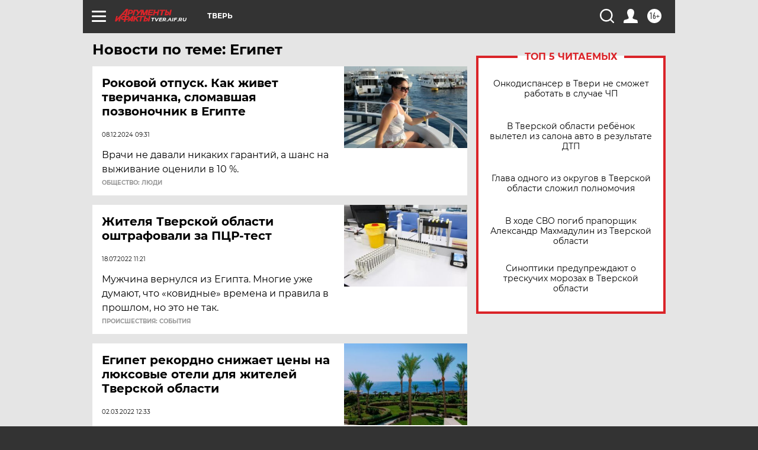

--- FILE ---
content_type: text/html
request_url: https://tns-counter.ru/nc01a**R%3Eundefined*aif_ru/ru/UTF-8/tmsec=aif_ru/727134691***
body_size: -72
content:
B419731969703BA1X1768962977:B419731969703BA1X1768962977